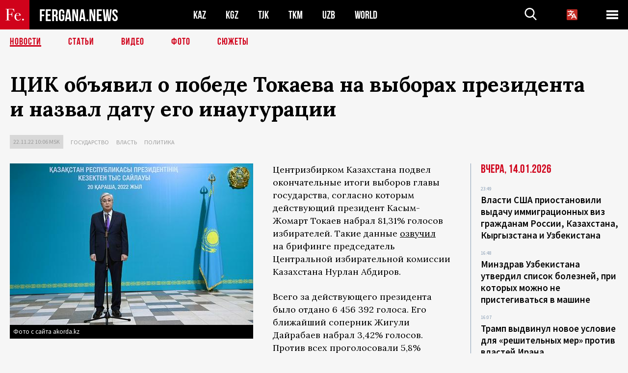

--- FILE ---
content_type: text/html; charset=utf-8
request_url: https://www.google.com/recaptcha/api2/aframe
body_size: 266
content:
<!DOCTYPE HTML><html><head><meta http-equiv="content-type" content="text/html; charset=UTF-8"></head><body><script nonce="NbhbHwYY7t6eLP-4wbRg0g">/** Anti-fraud and anti-abuse applications only. See google.com/recaptcha */ try{var clients={'sodar':'https://pagead2.googlesyndication.com/pagead/sodar?'};window.addEventListener("message",function(a){try{if(a.source===window.parent){var b=JSON.parse(a.data);var c=clients[b['id']];if(c){var d=document.createElement('img');d.src=c+b['params']+'&rc='+(localStorage.getItem("rc::a")?sessionStorage.getItem("rc::b"):"");window.document.body.appendChild(d);sessionStorage.setItem("rc::e",parseInt(sessionStorage.getItem("rc::e")||0)+1);localStorage.setItem("rc::h",'1768438763714');}}}catch(b){}});window.parent.postMessage("_grecaptcha_ready", "*");}catch(b){}</script></body></html>